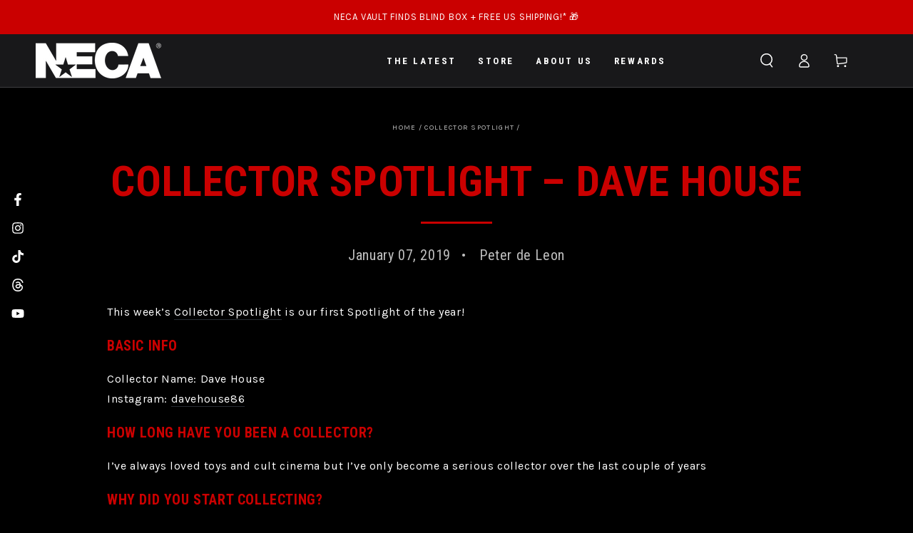

--- FILE ---
content_type: text/css
request_url: https://store.necaonline.com/cdn/shop/t/201/assets/redirect-popup.css?v=37921424196717732271769445908
body_size: -328
content:
.redirect-popup{text-align:center;position:fixed;top:50%;left:50%;max-width:500px;padding:25px;background:#111;border:1px solid grey;border-radius:5px;transform:translate(-50%,-50%);z-index:9999999}.redirect-popup,.redirect-popup-overlay{display:none}.redirect-popup-logo{max-width:250px;display:block;margin:0 auto 25px}.redirect-popup-inner{position:relative}.redirect-popup-overlay{position:fixed;z-index:9;top:0;left:0;width:100%;height:100%;background:#00000080}.redirect-popup-close{position:absolute;right:-35px;top:-35px;max-width:25px;cursor:pointer}.redirect-popup-close img{display:block;max-width:100%}.redirect-popup button,.select-wrapper--primary .button--primary{margin-top:15px;display:block;width:100%;max-width:100%}.select-wrapper--primary select{height:3.75rem}
/*# sourceMappingURL=/cdn/shop/t/201/assets/redirect-popup.css.map?v=37921424196717732271769445908 */


--- FILE ---
content_type: text/javascript
request_url: https://limits.minmaxify.com/necaonline.myshopify.com?v=139c&r=20260130203702
body_size: 17559
content:
!function(e){if(!e.minMaxify&&-1==location.href.indexOf("checkout.shopify")){var t=e.minMaxifyContext||{},i=e.minMaxify={shop:"necaonline.myshopify.com",cart:null,cartLoadTryCount:0,customer:t.customer,feedback:function(e){if(!(a.search(/\/(account|password|checkouts|cache|blogs|pages|\d+\/)/)>=0)){var t=new XMLHttpRequest;t.open("POST","https://app.minmaxify.com/report"),t.send(location.protocol+"//"+i.shop+a+"\n"+e)}},guarded:function(e,t){return function(){try{var a=t&&t.apply(this,arguments),n=e.apply(this,arguments);return t?n||a:n}catch(e){console.error(e);var r=e.toString();-1==r.indexOf("Maximum call stack")&&i.feedback("ex\n"+(e.stack||"")+"\n"+r)}}}},a=e.location.pathname;i.guarded((function(){var n,r,c,s,u,l=e.jQuery,m=e.document,d={btnCheckout:"[name=checkout],[href='/checkout'],[type=submit][value=Checkout],[onclick='window.location\\=\\'\\/checkout\\''],form[action='/checkout'] [type=submit],.checkout_button,form[action='/cart'] [type=submit].button-cart-custom,.btn-checkout,.checkout-btn,.button-checkout,.rebuy-cart__checkout-button,.gokwik-checkout,.tdf_btn_ck",lblCheckout:"[name=checkout],.checkout_button_label",btnCartQtyAdjust:".cart-item-decrease,.cart-item-increase,.js--qty-adjuster,.js-qty__adjust,.minmaxify-quantity-button,.numberUpDown > *,.cart-item button.adjust,.cart-wrapper .quantity-selector__button,.cart .product-qty > .items,.cart__row [type=button],.cart-item-quantity button.adjust,.cart_items .js-change-quantity,.ajaxcart__qty-adjust,.cart-table-quantity button",divCheckout:".additional-checkout-buttons,.dynamic-checkout__content,.cart__additional_checkout,.additional_checkout_buttons,.paypal-button-context-iframe,.additional-checkout-button--apple-pay,.additional-checkout-button--google-pay",divDynaCheckout:"div.shopify-payment-button,.shopify-payment-button > div,#gokwik-buy-now",fldMin:"",fldQty:"input[name=quantity],[data-quantity-select]",fldCartQty:"input[name^='updates['],.cart__qty-input,[data-cart-item-quantity]",btnCartDrawer:"a[href='/cart'],.js-drawer-open-right",btnUpdate:"[type=submit][name=update],.cart .btn-update",btnQuickView:"button[data-quickshop-full], button[data-quickshop-slim],.quick_shop,.quick-add__submit,.quick-view-btn,.quick-product__btn,a.product-link,.open-quick-view,.product-listing__quickview-trigger,button[data-quickshop-button]",btnQuickViewDetail:'.modal-content .product-title a,#sca-qv-detail,.fancybox-inner .view_product_info,product-info,.product-item-caption-desc a.list-icon,.product-detail .title > a,.view-details-btn,.product__section-details > .view-full,.product-section.is-modal,.product-content--media-position-,.js-quick-shop[style="display: inline-block;"] .product_name a'},h=0,g={name:""},f=2e4,p={NOT_VALID_MSG:"Order not valid",CART_UPDATE_MSG:"Cart needs to be updated",CART_AUTO_UPDATE:"Quantities have been changed, press OK to validate the cart.",CART_UPDATE_MSG2:'Cart contents have changed, you must click "Update cart" before proceeding.',VERIFYING_MSG:"Verifying",VERIFYING_EXPANDED:"Please wait while we verify your cart.",PREVENT_CART_UPD_MSG:"\n\n"},x="/";function y(){return(new Date).getTime()}var v=Object.assign||function(e,t){return Object.keys(o).forEach((function(i){e[i]=t[i]})),e};function b(e,t){try{setTimeout(e,t||0)}catch(i){t||e()}}function k(e){return e?"string"==typeof e?m.querySelectorAll(e):e.nodeType?[e]:e:[]}function T(e,t){var i,a=k(e);if(a&&t)for(i=0;i<a.length;++i)t(a[i]);return a}function A(e,t){var i=e&&m.querySelector(e);if(i)return t?"string"==typeof t?i[t]:t(i):i}function S(e,t){if(l)return l(e).trigger(t);T(e,(function(e){e[t]()}))}function M(e,t,i){try{if(l)return l(e).on(t,i)}catch(e){}T(e,(function(e){e.addEventListener(t,i)}))}function _(e,t){try{var i=m.createElement("template");i.innerHTML=e;var a=i.content.childNodes;if(a){if(!t)return a[0];for(;a.length;)t.appendChild(a[0]);return 1}}catch(e){console.error(e)}}function C(e){var t=e.target;try{return(t.closest||t.matches).bind(t)}catch(e){}}function w(){}i.showMessage=function(e){if(G())return(i.closePopup||w)(),!0;var t=U.messages||U.getMessages();if(++h,e&&(i.prevented=y()),!i.showPopup||!i.showPopup(t[0],t.slice(1))){for(var a="",n=0;n<t.length;++n)a+=t[n]+"\n";alert(a),c&&S(d.btnUpdate,"click")}return e&&(e.stopImmediatePropagation&&e.stopImmediatePropagation(),e.stopPropagation&&e.stopPropagation(),e.preventDefault&&e.preventDefault()),!1};var F="top: 0; left: 0; width: 100%; height: 100%; position: fixed;",j=".minmaxify-p-bg {"+F+" z-index: 2147483641; overflow: hidden; background: #0B0B0BCC; opacity: 0.2;} .minmaxify-p-bg.minmaxify-a {transition: opacity 0.15s ease-out; opacity: 1; display: block;} .minmaxify-p-wrap {"+F+' display: table; z-index: 2147483642; outline: none !important; pointer-events: none;} .minmaxify-p-wrap > div {display: table-cell; vertical-align: middle;} .minmaxify-dlg {padding:0px; margin:auto; border: 0px;} .minmaxify-dlg::backdrop {background:#0B0B0BBB;} .minmaxify-p {opacity: .5; color: black; background-color: white; padding: 18px; max-width: 500px; margin: 18px auto; width: calc(100% - 36px); pointer-events: auto; border: solid white 1px; overflow: auto; max-height: 95vh;} dialog > .minmaxify-p {margin:auto; width:100%;} .minmaxify-p.minmaxify-a {opacity: 1; transition: all 0.25s ease-in; border-width: 0px;} .minmaxify-ok {display: inline-block; padding: 8px 20px; margin: 0; line-height: 1.42; text-decoration: none; text-align: center; vertical-align: middle; white-space: nowrap; border: 1px solid transparent; border-radius: 2px; font-family: "Montserrat","Helvetica Neue",sans-serif; font-weight: 400;font-size: 14px;text-transform: uppercase;transition:background-color 0.2s ease-out;background-color: #ac0000; color: white; min-width: unset;} .minmaxify-ok:after {content: "OK";} .minmaxify-close {font-style: normal; font-size: 28px; font-family: monospace; overflow: visible; background: transparent; border: 0; appearance: none; display: block; outline: none; padding: 0px; box-shadow: none; margin: -10px -5px 0 0; opacity: .65;} .minmaxify-p button {user-select: none; cursor: pointer; float:right; width: unset;} .minmaxify-close:hover, .minmaxify-close:focus {opacity: 1;} .minmaxify-p ul {padding-left: 2rem; margin-bottom: 2rem;}';function N(e){if(p.locales){var t=(p.locales[i.locale]||{})[e];if(void 0!==t)return t}return p[e]}var L,I={messages:[N("VERIFYING_EXPANDED")],equalTo:function(e){return this===e}},U=I;function E(e){return n?n.getItemLimits(i,e):{}}function P(){return n&&te}function G(){return U.isOk&&!c&&P()||"force"==U.isOk||r}function O(){location.pathname!=a&&(a=location.pathname);try{if(P()&&!r){!function(){var e=i.cart&&i.cart.items;if(!e)return;T(d.fldCartQty,(function(t){for(var i=0;i<e.length;++i){var a=e[i],n=t.dataset;if(a.key==n.lineId||t.id&&-1!=t.id.search(new RegExp("updates(_large)?_"+a.id,"i"))||(n.cartLine||n.index)==i+1){var r=E(a);r.min>1&&!r.combine&&(t.min=r.min),r.max&&(t.max=r.max),r.multiple&&!r.combine&&(t.step=r.multiple);break}}}))}(),z();var t=D();if(t){var n=A(d.fldQty);R(E(t),n)}}}catch(e){console.error(e)}return K(d.btnQuickView,"click",b.bind(e,i.updateQuickViewLimits,0)),e.sca_default_callback_function=i.updateQuickViewLimits,q(),V(),!0}function R(t,i){function a(e,t){if(arguments.length<2)return i.getAttribute(e);null==t?i.removeAttribute(e):i.setAttribute(e,t)}var n=t.max||void 0,r=t.multiple,o=t.min;if((e.minmaxifyDisplayProductLimit||w)(t),i){var c=a("mm-max"),s=a("mm-step"),u=a("mm-min"),l=parseInt(i.max),m=parseInt(i.step),d=parseInt(i.min);stockMax=parseInt(a("mm-stock-max")),val=parseInt(i.value),(o!=u||o>d)&&((u?val==u||val==d:!val||val<o)&&(i.value=o),!t.combine&&o>1?a("min",o):u&&a("min",1),a("mm-min",o)),isNaN(stockMax)&&!c&&(stockMax=parseInt(a("data-max-quantity")||a("max")),a("mm-stock-max",stockMax)),!isNaN(stockMax)&&n&&n>stockMax&&(n=stockMax),(n!=c||isNaN(l)||l>n)&&(n?a("max",n):c&&a("max",null),a("mm-max",n)),(r!=s||r>1&&m!=r)&&(t.combine?s&&a("step",null):a("step",r),a("mm-step",r))}}function D(t){var i,n,r;if(t){var o=A(d.btnQuickViewDetail);if(o){var c=o.dataset;n=c.productUrl||c.url||o.href,r=c.productId||c.product,i=c.productHandle}}if(!i){if(!n)try{n=decodeURIComponent(a||location.href||"")}catch(e){n=""}if(!((n=n.split("/")).length>2&&"products"==n[n.length-2]))return;i=n[n.length-1]}var s=(e.ShopifyAnalytics||{}).meta||{},u={handle:i,sku:""},l=s.product,m=s.selectedVariantId;if(!l){var h=A("#ProductJson-product-template, .product-form > script, .product__quickview-wrapper > script.product-json, variant-selection");if(h)try{l=h._product||JSON.parse(h.dataset.product||h.textContent)}catch(e){}}if(l)!m&&t&&(m=A("variant-selection","variant"));else if(s.products&&t){var g,f=A("variant-radios"),p=s.products.mm_byVariantId,x=s.products.mm_byId,y=s.products;if(f&&!(g=f.currentVariant))try{g=JSON.parse(f.querySelector('script[type="application/json"]').textContent)[0]}catch(e){}if(g||r){if(!p){p=s.products.mm_byVariantId={},x=s.products.mm_byId={};for(var b=0;b<y.length;++b){var k=y[b],T=k.variants;x[k.id]=k;for(var S=0;S<T.length;++S)p[T[S].id]=k}}g?(m=g.id,l=v({variants:[g]},p[m])):l=x[r]}}if(l){u.product_description=l.description,u.product_type=l.type,u.vendor=l.vendor,u.price=l.price,u.product_title=l.title,u.product_id=l.id;var M=l.variants||[],_=M.length;if(m||1==_)for(b=0;b<_;++b){var C=M[b];if(1==_||C.id==m){u.variant_title=C.public_title,u.sku=C.sku,u.grams=C.weight,u.price=C.price||l.price,u.variant_id=C.id,u.name=C.name,u.product_title||(u.product_title=C.name);break}}}return ne(u),u}function q(e,t,i){T(d.lblCheckout,(function(a){var n=null===e?a.minMaxifySavedLabel:e;a.minMaxifySavedLabel||(a.minMaxifySavedLabel=a.value||(a.innerText||a.textContent||"").trim()),void 0!==n&&(a.value=n,a.textContent&&!a.childElementCount&&(a.textContent=n));var r=a.classList;r&&t&&r.add(t),r&&i&&r.remove(i)}))}function B(e){"start"==e?(q(N("VERIFYING_MSG"),"btn--loading"),s||(s=y(),f&&b((function(){s&&y()-s>=f&&(W()&&i.feedback("sv"),U={isOk:"force"},B("stop"))}),f))):"stop"==e?(q(U.isOk?null:N("NOT_VALID_MSG"),0,"btn--loading"),s=0,(i.popupShown||w)()&&b(i.showMessage)):"changed"==e&&q(N("CART_UPDATE_MSG")),V()}function V(){T(d.divCheckout,(function(e){var t=e.style;G()?e.mm_hidden&&(t.display=e.mm_hidden,e.mm_hidden=!1):"none"!=t.display&&(e.mm_hidden=t.display||"block",t.display="none")})),(e.minmaxifyDisplayCartLimits||w)(!r&&U,c)}function Q(e){var t=C(e);if(t){if(t(d.btnCheckout))return i.showMessage(e);t(d.btnCartQtyAdjust)&&i.onChange(e)}}function K(e,t,a,n){return T(e,(function(e){if(!e["mmBound_"+t]){e["mmBound_"+t]=!0;var r=e["on"+t];r&&n?e["on"+t]=i.guarded((function(e){!1!==a()?r.apply(this,arguments):e.preventDefault()})):M(e,t,i.guarded(a))}}))}function H(t){null==i.cart&&(i.cart=(e.Shopify||{}).cart||null),t&&function(){let e=(i.cart||{}).items;if(e){te=!0;for(var t=0;t<e.length;++t){var a=e[t];a.quantity&&!ne(a)&&(te=!1)}te||ae()}}();var a=i.cart&&i.cart.item_count&&(t||!h&&W());(O()||a||t)&&(P()&&i.cart?(U=n.validateCart(i),B("stop"),a&&(L&&!U.isOk&&!U.equalTo(L)&&m.body?i.showMessage():!h&&W()&&b(i.showMessage,100)),L=U):(U=I,B("start"),i.cart||$()))}function W(){let e=a.length-5;return e<4&&a.indexOf("/cart")==e}function z(){T(d.divDynaCheckout,(function(e){e.style.display="none"}))}function X(e,t,a,n){if(t&&"function"==typeof t.search&&4==e.readyState&&"blob"!=e.responseType){var r,o;try{if(200!=e.status)"POST"==a&&-1!=t.search(/\/cart(\/update|\/change|\/clear|\.js)/)&&(422==e.status?$():c&&(c=!1,H()));else{if("GET"==a&&-1!=t.search(/\/cart($|\.js|\.json|\?view=)/)&&-1==t.search(/\d\d\d/))return;var s=(r=e.response||e.responseText||"").indexOf&&r.indexOf("{")||0;-1!=t.search(/\/cart(\/update|\/change|\/clear|\.js)/)||"/cart"==t&&0==s?(-1!=t.indexOf("callback=")&&r.substring&&(r=r.substring(s,r.length-1)),o=i.handleCartUpdate(r,-1!=t.indexOf("cart.js")?"get":"update",n)):-1!=t.indexOf("/cart/add")?o=i.handleCartUpdate(r,"add",n):"GET"!=a||W()&&"/cart"!=t||(H(),o=1)}}catch(e){if(!r||0==e.toString().indexOf("SyntaxError"))return;console.error(e),i.feedback("ex\n"+(e.stack||"")+"\n"+e.toString()+"\n"+t)}o&&J()}}function J(){for(var e=500;e<=2e3;e+=500)b(O,e)}function $(){var e=new XMLHttpRequest,t=x+"cart.js?_="+y();e.open("GET",t),e.mmUrl=null,e.onreadystatechange=function(){X(e,t)},e.send(),b((function(){null==i.cart&&i.cartLoadTryCount++<60&&$()}),5e3+500*i.cartLoadTryCount)}i.getLimitsFor=E,i.checkLimits=G,i.onChange=i.guarded((function(){B("changed"),c=!0,U=W()&&A(d.btnUpdate)?{messages:[N("CART_AUTO_UPDATE")]}:{messages:[N("CART_UPDATE_MSG2")]},V()})),i.updateQuickViewLimits=function(e){if(P()){var t=D(!0);t?(W()||T(".shopify-payment-button, .shopify-payment-button > div",(function(e){e.style.display="none"})),b((function(){var e=E(t),i=function(){var e=l&&l("input[name=quantity]:visible")||[];return e.length?e[0]:A(d.fldQty)}();i&&(R(e,i),z())}),300)):e||b((function(){i.updateQuickViewLimits(1)}),500)}},e.getLimits=H,e.mmIsEnabled=G,i.handleCartUpdate=function(e,t,a){"string"==typeof e&&(e=JSON.parse(e));var n="get"==t&&JSON.stringify(e);if("get"!=t||u!=n){if("update"==t)i.cart=e;else if("add"!=t){if(a&&!e.item_count&&i.cart)return;i.cart=e}else{var r=e.items||[e];e=i.cart;for(var o=0;o<r.length;++o){var s=r[o];e&&e.items||(e=i.cart={total_price:0,total_weight:0,items:[],item_count:0}),e.total_price+=s.line_price,e.total_weight+=s.grams*s.quantity,e.item_count+=s.quantity;for(var l=0;l<e.items.length;++l){var m=e.items[l];if(m.id==s.id){e.total_price-=m.line_price,e.total_weight-=m.grams*m.quantity,e.item_count-=m.quantity,e.items[l]=s,s=0;break}}s&&e.items.unshift(s)}e.items=e.items.filter((function(e){return e.quantity>0})),n=JSON.stringify(e)}return u=n,c=!1,H(!0),1}if(!U.isOk)return O(),1};var Z={},Y={},ee={},te=!0;function ie(e){e?"string"==typeof e&&(e=JSON.parse(e)):e=[],ee={};for(var t=0;t<e.length;++t){var i=e[t];i.product_id&&(Z[i.product_id]=i),i.variant_id&&(Y[i.variant_id]=i),i.id&&(ee[i.id]=i)}}function ae(){var e=new XMLHttpRequest;e.open("GET","/apps/minmaxify/liquids/cart-extras?_="+y()),e.mmUrl=null,e.onreadystatechange=function(){4==e.readyState&&(ie(e.responseText),H(!0))},e.send(),b((function(){!te&&i.cartLoadTryCount++<20&&ae()}),1e4+1e3*i.cartLoadTryCount)}function ne(e){var t=ee[e.id]||Y[e.variant_id]||Z[e.product_id];if(t)return e.coll=t.collection,e.ptag=t.tag,!0}ie(t.cartItemExtras),t.product&&ie([t.product]);var re,oe=e.XMLHttpRequest.prototype,ce=oe.open,se=oe.send;function ue(){l||(l=e.jQuery);var t=e.Shopify||{},a=t.shop||location.host;if(g=t.theme||g,r=!1,a==i.shop){var n;i.locale=t.locale,O(),K(d.btnCartDrawer,"click",J),i.showPopup||_('<style type="text/css" minmaxify>'+j+"</style>",m.head)&&(i.showPopup=function(e,t){for(var a='<button title="Close (Esc)" type="button" class="minmaxify-close" aria-label="Close">&times;</button>'+e.replace(new RegExp("\n","g"),"<br/>")+"<ul>",r=0;r<t.length;++r){var o=t[r];o&&(a+="<li>"+o+"</li>")}a+='</ul><div><button class="minmaxify-ok"></button><div style="display:table;clear:both;"></div></div>';var c=A("div.minmaxify-p");if(c)c.innerHTML=a,n&&!n.open&&n.showModal();else{var s=m.body;(n=m.createElement("dialog")).showModal?(n.className="minmaxify-dlg",n.innerHTML="<div class='minmaxify-p minmaxify-a'>"+a+"</div>",s.appendChild(n),n.showModal(),M(n,"click",(function(e){var t=C(e);t&&!t(".minmaxify-p")&&i.closePopup()}))):(n=0,s.insertBefore(_("<div class='minmaxify-p-bg'></div>"),s.firstChild),s.insertBefore(_("<div class='minmaxify-p-wrap'><div><div role='dialog' aria-modal='true' aria-live='assertive' tabindex='1' class='minmaxify-p'>"+a+"</div></div></div>"),s.firstChild),b(T.bind(i,".minmaxify-p-bg, .minmaxify-p",(function(e){e.classList.add("minmaxify-a")}))))}return M(".minmaxify-ok","click",(function(){i.closePopup(1)})),M(".minmaxify-close, .minmaxify-p-bg","click",(function(){i.closePopup()})),1},i.closePopup=function(e){n?n.close():T(".minmaxify-p-wrap, .minmaxify-p-bg",(function(e){e.parentNode.removeChild(e)})),c&&e&&S(d.btnUpdate,"click")},i.popupShown=function(){return n?n.open:k("div.minmaxify-p").length},m.addEventListener("keyup",(function(e){27===e.keyCode&&i.closePopup()}))),le();var o=document.getElementsByTagName("script");for(let e=0;e<o.length;++e){var s=o[e];s.src&&-1!=s.src.indexOf("trekkie.storefront")&&!s.minMaxify&&(s.minMaxify=1,s.addEventListener("load",le))}}else r=!0}function le(){var t=e.trekkie||(e.ShopifyAnalytics||{}).lib||{},a=t.track;a&&!a.minMaxify&&(t.track=function(e){return"Viewed Product Variant"==e&&b(O),a.apply(this,arguments)},t.track.minMaxify=1,t.ready&&(t.ready=i.guarded(H,t.ready)));var n=e.subscribe;"function"!=typeof n||n.mm_quTracked||(n.mm_quTracked=1,onQtyUpdate=i.guarded((function(){O(),b(i.updateQuickViewLimits)})),n("variant-change",onQtyUpdate),n("quantity-update",onQtyUpdate))}i.initCartValidator=i.guarded((function(e){n||(n=e,r||H(!0))})),oe.open=function(e,t,i,a,n){return this.mmMethod=e,this.mmUrl=t,ce.apply(this,arguments)},oe.send=function(e){var t=this;return t.addEventListener?t.addEventListener("readystatechange",(function(e){X(t,t.mmUrl,t.mmMethod)})):t.onreadystatechange=i.guarded((function(){X(t,t.mmUrl)}),t.onreadystatechange),se.apply(t,arguments)},(re=e.fetch)&&!re.minMaxify&&(e.fetch=function(e,t){var a,n=(t||e||{}).method||"GET";return a=re.apply(this,arguments),-1!=(e=((e||{}).url||e||"").toString()).search(/\/cart(\/|\.js)/)&&(a=a.then((function(t){try{var a=i.guarded((function(i){t.readyState=4,t.responseText=i,X(t,e,n,!0)}));t.ok?t.clone().text().then(a):a()}catch(e){}return t}))),a},e.fetch.minMaxify=1),["mousedown","touchstart","touchend","click"].forEach((function(t){e.addEventListener(t,i.guarded(Q),{capture:!0,passive:!1})})),e.addEventListener("keydown",(function(e){var t=e.key,a=C(e);a&&a(d.fldCartQty)&&(t>=0&&t<=9||-1!=["Delete","Backspace"].indexOf(t))&&i.onChange(e)})),e.addEventListener("change",i.guarded((function(e){var t=C(e);t&&t(d.fldCartQty)&&i.onChange(e)}))),m.addEventListener("DOMContentLoaded",i.guarded((function(){ue(),r||(W()&&b(H),(e.booster||e.BoosterApps)&&l&&l.fn.ajaxSuccess&&l(m).ajaxSuccess((function(e,t,i){i&&X(t,i.url,i.type)})))}))),ue()}))()}}(window),function(){function e(e,t,i,a){this.cart=t||{},this.opt=e,this.customer=i,this.messages=[],this.locale=a&&a.toLowerCase()}e.prototype={recalculate:function(e){this.isOk=!0,this.messages=!e&&[],this.isApplicable()&&(this._calcWeights(),this.addMsg("INTRO_MSG"),this._doSubtotal(),this._doItems(),this._doCombinedRules(),this._doQtyTotals(),this._doWeight())},getMessages:function(){return this.messages||this.recalculate(),this.messages},isApplicable:function(){var e=this.cart._subtotal=Number(this.cart.total_price||0)/100,t=this.opt.overridesubtotal;if(!(t>0&&e>t)){for(var i=0,a=this.cart.items||[],n=0;n<a.length;n++)i+=Number(a[n].quantity);return this.cart._totalQuantity=i,1}},addMsg:function(e,t){if(!this.messages)return;const i=this.opt.messages;var a=i[e];if(i.locales&&this.locale){var n=(i.locales[this.locale]||{})[e];void 0!==n&&(a=n)}a&&(a=this._fmtMsg(unescape(a),t)),this.messages.push(a)},equalTo:function(e){if(this.isOk!==e.isOk)return!1;var t=this.getMessages(),i=e.messages||e.getMessages&&e.getMessages()||[];if(t.length!=i.length)return!1;for(var a=0;a<t.length;++a)if(t[a]!==i[a])return!1;return!0},_calcWeights:function(){this.weightUnit=this.opt.weightUnit||"g";var e=i[this.weightUnit]||1,t=this.cart.items;if(t)for(var a=0;a<t.length;a++){var n=t[a];n._weight=Math.round(Number(n.grams||0)*e*n.quantity*100)/100}this.cart._totalWeight=Math.round(Number(this.cart.total_weight||0)*e*100)/100},_doSubtotal:function(){var e=this.cart._subtotal,t=this.opt.minorder,i=this.opt.maxorder;e<t&&(this.addMsg("MIN_SUBTOTAL_MSG"),this.isOk=!1),i>0&&e>i&&(this.addMsg("MAX_SUBTOTAL_MSG"),this.isOk=!1)},_doWeight:function(){var e=this.cart._totalWeight,t=this.opt.weightmin,i=this.opt.weightmax;e<t&&(this.addMsg("MIN_WEIGHT_MSG"),this.isOk=!1),i>0&&e>i&&(this.addMsg("MAX_WEIGHT_MSG"),this.isOk=!1)},checkGenericLimit:function(e,t,i){if(t.applyTo)return this.checkLimitRule(e,t,i);if(!(e.quantity<t.min&&(this.addGenericError("MIN",e,t,i),i)||t.max&&e.quantity>t.max&&(this.addGenericError("MAX",e,t,i),i)||t.multiple>1&&e.quantity%t.multiple>0&&(this.addGenericError("MULT",e,t,i),i))){var a=e.line_price/100;void 0!==t.minAmt&&a<t.minAmt&&(this.addGenericError("MIN_SUBTOTAL",e,t,i),i)||t.maxAmt&&a>t.maxAmt&&this.addGenericError("MAX_SUBTOTAL",e,t,i)}},addGenericError:function(e,t,i,a){var n={item:t};a?(e="PROD_"+e+"_MSG",n.itemLimit=i,n.refItem=a):(e="GROUP_"+e+"_MSG",n.groupLimit=i),this.addMsg(e,n),this.isOk=!1},_buildLimitMaps:function(){var e=this.opt,t=e.items||[];e.byVId={},e.bySKU={},e.byId={},e.byHandle={};for(var i=0;i<t.length;++i){var a=t[i];a.sku?e.bySKU[a.sku]=a:a.vId?e.byVId[a.vId]=a:(a.h&&(e.byHandle[a.h]=a),a.id&&(e.byId[a.id]=a))}},_doItems:function(){var e,t=this.cart.items||[],i={},a={},n=this.opt;n.byHandle||this._buildLimitMaps(),(n.itemmin||n.itemmax||n.itemmult)&&(e={min:n.itemmin,max:n.itemmax,multiple:n.itemmult});for(var r=0;r<t.length;r++){var o=t[r],c=this.getCartItemKey(o),s=i[c],u=a[o.handle];s?(s.quantity+=o.quantity,s.line_price+=o.line_price,s._weight+=o._weight):s=i[c]={ref:o,quantity:o.quantity,line_price:o.line_price,grams:o.grams,_weight:o._weight,limit:this._getIndividualItemLimit(o),limitRule:this.getIndividualLimitRule(o)},u?(u.quantity+=o.quantity,u.line_price+=o.line_price,u._weight+=o._weight):u=a[o.handle]={ref:o,quantity:o.quantity,line_price:o.line_price,grams:o.grams,_weight:o._weight,limitRule:this.getIndividualLimitRule(o,!0)},u.limit&&u.limit.combine||(u.limit=s.limit)}for(var l in i){if(o=i[l])((m=o.limit||o.limitRule)?!m.combine:e)&&this.checkGenericLimit(o,m||e,o.ref)}for(var l in a){var m;if(o=a[l])(m=o.limit||o.limitRule)&&m.combine&&this.checkGenericLimit(o,m,o.ref)}},getCartItemKey:function(e){var t=e.handle;return this.opt.forceVariantIdAsSKU?t+=e.variant_id:t+=e.sku||e.variant_id,t},getCartItemIds:function(e){var t={variant_id:e.variant_id,handle:e.handle||"",product_id:e.product_id,sku:e.sku},i=t.handle.indexOf(" ");return i>0&&(t.sku=t.handle.substring(i+1),t.handle=t.handle.substring(0,i)),t},_getIndividualItemLimit:function(e){var t=this.opt,i=this.getCartItemIds(e);return t.byVId[i.variant_id]||t.bySKU[i.sku]||t.byId[i.product_id]||t.byHandle[i.handle]},getItemLimit:function(e){var t=this.opt;if(!t)return{};void 0===t.byHandle&&this._buildLimitMaps();var i=this._getIndividualItemLimit(e);return i||(i=this.getIndividualLimitRule(e)),i||(i={min:t.itemmin,max:t.itemmax,multiple:t.itemmult}),i},calcItemLimit:function(e){var t=this.getItemLimit(e);(t={max:t.max||0,multiple:t.multiple||1,min:t.min,combine:t.combine}).min||(t.min=t.multiple);var i=this.opt.maxtotalitems||0;return(!t.max||i&&i<t.max)&&(t.max=i),t},_doQtyTotals:function(){var e=this.opt.maxtotalitems,t=this.opt.mintotalitems,i=this.opt.multtotalitems,a=this.cart._totalQuantity;0!=e&&a>e&&(this.addMsg("TOTAL_ITEMS_MAX_MSG"),this.isOk=!1),a<t&&(this.addMsg("TOTAL_ITEMS_MIN_MSG"),this.isOk=!1),i>1&&a%i>0&&(this.addMsg("TOTAL_ITEMS_MULT_MSG"),this.isOk=!1)},getIndividualGroupLimit:function(e,t){for(var i=this.opt.groups||[],a=0;a<i.length;++a){var n=i[a];if(1!=n.combine&&this.groupIsApplicable(e,n,t))return n}},groupIsApplicable:function(e,i,a){var n=i.field,r=i.op,o=i.filter;if("[]"==n)return this.checkMultipleConditions(o||[],this.groupIsApplicable.bind(this,e),r,a);var c,s=e[n];switch(n){case"ctags":s=(this.customer||{}).tags||[],c=!0;break;case"product":s=e.product_id;case"coll":case"ptag":c=!0;break;case"price":s/=100;break;case"handle":void 0!==(a||{}).handle&&(s=a.handle)}return c&&("e"==r?(r="oo",o=[o]):"ne"==r&&(r="no",o=[o])),t[r](s,o)},_doGroups:function(){for(var e=this.opt.groups||[],t=0;t<e.length;++t){var i=e[t];if(1==i.combine){for(var a=0,n=0,r=this.cart.items||[],o=0;o<r.length;++o){var c=r[o];this.groupIsApplicable(c,i)&&(a+=c.quantity,n+=c.line_price)}a&&this.checkGenericLimit({quantity:a,line_price:n},i)}}},checkMultipleConditions:function(e,t,i,a){for(var n=0;n<e.length;++n){if(t(e[n],a)){if("not"==i)return!1;if("or"==i)return!0}else{if("and"==i)return!1;if("nor"==i)return!0}}return"and"==i||"not"==i},getActiveLimitRules:function(){return this._activeLRules||(this._activeLRules=[],this._findActiveLimitRulesRecursively(this.opt.rules||[],this._activeLRules)),this._activeLRules},getIndividualLimitRule:function(e,t){for(var i=this.getActiveLimitRules(),a=0;a<i.length;++a){var n=i[a];if(-1!=n.applyTo.indexOf("product")&&this.ruleIsApplicable(n,e))return n.combine=!0,n;if(!t&&-1!=n.applyTo.indexOf("sku")&&this.ruleIsApplicable(n,e))return n}},ruleIsApplicable:function(e,t){return-1==e.applyTo.indexOf("group")||this.groupIsApplicable(t,e.group)},_findActiveLimitRulesRecursively:function(e,t){for(var i=0;i<e.length;++i){var a=e[i];"limit"!=a.type?(a.items||[]).length&&this.conditionIsApplicable(a.condition)&&this._findActiveLimitRulesRecursively(a.items,t):t.push(a)}},conditionIsApplicable:function(e){var i,a=e.type,n=e.op||"e",r=e.filter;if("[]"==a)return this.checkMultipleConditions(e.cond||[],this.conditionIsApplicable.bind(this),n);switch(a){case"ctags":i=(this.customer||{}).tags||[],"e"==n?(n="oo",r=[r]):"ne"==n&&(n="no",r=[r]);break;case"cart-item":for(var o=this.cart.items||[],c=0;c<o.length;++c)if(this.groupIsApplicable(o[c],r))return"e"==n;return"ne"==n;case"time":r=new Date(r),i=new Date;break;case"subtotal":i=this.cart._subtotal,r=Number(r)}return t[n](i,r)},_doCombinedRules:function(){for(var e=this.getActiveLimitRules(),t=0;t<e.length;++t){var i=e[t];if("cart"==i.applyTo||"group"==i.applyTo){for(var a={quantity:0,line_price:0,_weight:0,count:0},n=this.cart.items||[],r=0;r<n.length;++r){var o=n[r];this.ruleIsApplicable(i,o)&&(a.quantity+=o.quantity,a.line_price+=o.line_price,a._weight+=o._weight,a.count+=1)}(a.count||i.mandatory)&&this.checkLimitRule(a,i)}}},checkLimitRule:function(e,t){if(t.message){var i;t.mandatory&&!e.quantity&&(i=!0),t.min&&e.quantity<t.min&&(i=!0),void 0!==t.max&&e.quantity>t.max&&(i=!0),t.multiple>1&&e.quantity%t.multiple>0&&(i=!0);var a=Number(e.line_price)/100;if(t.amin&&a<t.amin&&(i=!0),void 0!==t.amax&&a>t.amax&&(i=!0),t.wmin&&e._weight<t.wmin&&(i=!0),void 0!==t.wmax&&e._weight>t.wmax&&(i=!0),i){this.isOk=!1;var n=this.messages,r=t.message;n&&-1==n.indexOf(r)&&n.push(r)}}},_fmtMsg:function(e,t){var i,a,n,r=this;return e.replace(/\{\{\s*(.*?)\s*\}\}/g,(function(e,o){try{i||(i=r._getContextMsgVariables(t)||{});var c=i[o];return void 0!==c?c:a||(a=i,r._setGeneralMsgVariables(a),void 0===(c=a[o]))?(n||(n=r._makeEvalFunc(i)),n(o)):c}catch(e){return'"'+e.message+'"'}}))},formatMoney:function(e){var t=this.opt.moneyFormat;if(void 0!==t){try{e=e.toLocaleString()}catch(e){}t&&(e=t.replace(/{{\s*amount[a-z_]*\s*}}/,e))}return e},_getContextMsgVariables(e){if(e){var t,i;if(e.itemLimit){var a=e.item,n=e.refItem||a,r=e.itemLimit;t={item:n,ProductQuantity:a.quantity,ProductName:r.combine&&unescape(n.product_title||r.name)||n.title,GroupTitle:r.title,ProductMinQuantity:r.min,ProductMaxQuantity:r.max,ProductQuantityMultiple:r.multiple},i=[["ProductAmount",Number(a.line_price)/100],["ProductMinAmount",r.minAmt],["ProductMaxAmount",r.maxAmt]]}if(e.groupLimit){a=e.item,n=e.refItem||a,r=e.groupLimit;t={item:n,GroupQuantity:a.quantity,GroupTitle:r.title,GroupMinQuantity:r.min,GroupMaxQuantity:r.max,GroupQuantityMultiple:r.multiple},i=[["GroupAmount",Number(a.line_price)/100],["GroupMinAmount",r.minAmt],["GroupMaxAmount",r.maxAmt]]}if(t){for(var o=0;o<i.length;o++){const e=i[o];isNaN(e[1])||Object.defineProperty(t,e[0],{get:this.formatMoney.bind(this,e[1])})}return t}}},_setGeneralMsgVariables:function(e){var t=this.cart,i=this.opt;e.CartWeight=t._totalWeight,e.CartMinWeight=i.weightmin,e.CartMaxWeight=i.weightmax,e.WeightUnit=this.weightUnit,e.CartQuantity=t._totalQuantity,e.CartMinQuantity=i.mintotalitems,e.CartMaxQuantity=i.maxtotalitems,e.CartQuantityMultiple=i.multtotalitems;for(var a=[["CartAmount",t._subtotal],["CartMinAmount",i.minorder],["CartMaxAmount",i.maxorder]],n=0;n<a.length;n++){const t=a[n];isNaN(t[1])||Object.defineProperty(e,t[0],{get:this.formatMoney.bind(this,t[1])})}},_makeEvalFunc:function(e){return new Function("_expr","with(this) return eval(_expr)").bind(e)}};var t={c:function(e,t){return e&&String(e).indexOf(t)>-1},nc:function(e,t){return e&&-1==String(e).indexOf(t)},e:function(e,t){return e==t},g:function(e,t){return e>t},l:function(e,t){return e<t},ne:function(e,t){return e!=t},be:function(e,t){return e>t[0]&&e<t[1]},oo:function(e,t){if(e){e instanceof Array||(e=[e]);for(var i=0;i<e.length;++i)for(var a=0;a<t.length;++a)if(e[i]==t[a])return 1}},no:function(e,t){e instanceof Array||(e=[e]);for(var i=0;i<e.length;++i)for(var a=0;a<t.length;++a)if(e[i]==t[a])return 0;return 1}},i={g:1,kg:.001,lb:.00220462,oz:.03527396},a={messages:{INTRO_MSG:"Cannot place order, conditions not met: \n\n",PROD_MIN_MSG:"{{ProductName}}: Must have at least {{ProductMinQuantity}} of this item.",PROD_MAX_MSG:"{{ProductName}}: Must have at most {{ProductMaxQuantity}} of this item.",PROD_MULT_MSG:"{{ProductName}}: Quantity must be a multiple of {{ProductQuantityMultiple}}."},items:[{id:8117330739381,h:"a-christmas-story-10-inch-ralphie-action-figure",name:'A Christmas Story - 10" Action Figure - Ralphie',max:1,min:1},{id:8117330837685,h:"ace-ventura-pet-detective-clothed-figure",name:'Ace Ventura: Pet Detective - 8" Clothed Action Figure - Ace Ventura',min:1,max:1},{id:0x9628ff100b5,h:"ace-ventura-pet-detective-ace-ventura-shady-acres-8-clothed-action-figure",name:'Ace Ventura: Pet Detective - Ace Ventura (Shady Acres) 8" Clothed Action Figure',min:1,max:1},{id:9612761610,h:"alien-genocide-red-queen-ultra-deluxe-boxed-action-figure",name:"Alien - Genocide Red Queen Ultra Deluxe Boxed Action Figure",min:1,max:1},{id:0x9615f7100b5,h:"alien-vs-predator-razor-claws-alien-movie-deco-7-scale-action-figure",name:'Alien vs Predator - Razor Claws Alien (Movie Deco) 7" Scale Action Figure',min:1,max:1},{id:8118917202101,h:"aliens-7-scale-action-figure-kenner-vasquez-alien-day-2018",name:'Aliens - "Kenner" Vasquez 7" Scale Action Figure (Alien Day 2017)',min:1,max:1},{id:8117330968757,h:"aliens-lambert-series-11-action-figure",name:'Aliens - Lambert 7" Scale Action Figure (Series 11)',min:1,max:1},{id:0x953434900b5,h:"aliens-series-4-ripley-white-nostromo-spacesuit-version-7-inch-scale-action-figure",name:'Aliens - Series 4 Ripley (White Nostromo Spacesuit Version) 7" Scale Action Figure',min:1,max:1},{id:0x962a49f80b5,h:"aliens-xenomorph-warrior-arcade-appearance-7-scale-action-figure",name:'Aliens – Xenomorph Warrior (Arcade Appearance) 7" Scale Action Figure',min:1,max:1},{id:8123353432245,h:"aliens-fireteam-elite-7-scale-action-figure-runner-alien",name:'Aliens Fireteam Elite - Runner Alien 7" Scale Action Figure',min:1,max:1},{id:8123192410293,h:"back-to-the-future-7-scale-action-figure-ultimate-doc-brown",name:'Back to the Future - 7" Scale Action Figure - Ultimate Doc Brown',min:1,max:1},{id:7412039712949,h:"back-to-the-future-7-scale-action-figure-ultimate-biff",name:'Back to the Future - Ultimate Biff 7" Scale Action Figure',min:1,max:1},{id:8121209618613,h:"back-to-the-future-7-scale-action-figure-ultimate-tales-from-space-marty",name:'Back to the Future - Ultimate Tales from Space Marty 7" Scale Action Figure',min:1,max:1},{id:8122575552693,h:"back-to-the-future-part-2-7-scale-action-figure-ultimate-doc-brown-2015",name:'Back to the Future Part 2 - 7" Scale Action Figure - Ultimate Doc Brown (2015)',min:1,max:1},{id:8059811758261,h:"ben-cooper-costume-kids-collection-gid-creature-costumed-action-figure",name:'Ben Cooper Costume Kids Collection - Glow-in-the-Dark Creature Costumed 6" Action Figure',min:1,max:1},{id:0x9628fe080b5,h:"bioshock-infinite-booker-dewitt-figure-7-action-figure",name:'Bioshock Infinite - Booker DeWitt Figure 7" Action Figure',min:1,max:1},{id:8122570965173,h:"blade-runner-2049-7-scale-action-figure-series-1-deckard",name:'Blade Runner 2049 - Deckard 7" Scale Action Figure (Series 1)',min:1,max:1},{id:8119948771509,h:"castlevania-simon-7-inch-scale-action-figure",name:'Castlevania - Simon 7" Scale Action Figure',min:1,max:1},{id:7976111014069,h:"chucky-tv-series-ultimate-chucky-7-scale-action-figure-holiday-edition",name:"Chucky (TV Series) - Ultimate Chucky 7” Scale Action Figure (Holiday Edition)",max:1,min:1},{id:8122964345013,h:"crash-bandicoot-7-scale-action-figure-deluxe-crash-with-jetpack",name:'Crash Bandicoot - Deluxe Crash with Jetpack 7" Scale Action Figure',min:1,max:1},{id:0x961f5c100b5,h:"creepshow-the-creep-7-scale-action-figure",name:'Creepshow - The Creep 7" Scale Action Figure',min:1,max:1},{id:0x95341c280b5,h:"dawn-of-the-planet-of-the-apes-series-1-caesar-7-inch-scale-action-figure",name:'Dawn of the Planet of the Apes - Series 1 Caesar 7" Scale Action Figure',max:1,min:1},{id:0x953411200b5,h:"dawn-of-the-planet-of-the-apes-series-1-koba-7-inch-scale-action-figure",name:'Dawn of the Planet of the Apes - Series 1 Koba 7" Scale Action Figure',min:1,max:1},{id:8120742740149,h:"dc-comics-ben-cooper-costume-kids-collection-series-5-batgirl-costumed-action-figure",name:"DC Comics x Ben Cooper Costume Kids Collection Series 5 - Batgirl Costumed Action Figure",min:1,max:1},{id:8120742838453,h:"dc-comics-ben-cooper-costume-kids-collection-series-5-superman-costumed-action-figure",name:"DC Comics x Ben Cooper Costume Kids Collection Series 5 - Superman Costumed Action Figure",min:1,max:1},{id:7926124052661,h:"dinosaurs-captain-impressive-earl-sinclair-scale-action-figure-2024-con-exclusive",name:"Dinosaurs - Captain Impressive Earl Sinclair 7” Scale Action Figure (2024 Con Exclusive)",min:1,max:1},{id:8122573062325,h:"e-t-40th-anniversary-7-scale-action-figure-ultimate-e-t-at-home",name:'E.T. 40th Anniversary - 7" Scale Action Figure - Ultimate E.T. at Home',min:1,max:1},{id:8118842687669,h:"e-t-40th-anniversary-7-scale-action-figure-ultimate-deluxe-e-t-w-led-chest-and-phone-home-communicator",name:'E.T. 40th Anniversary - Ultimate Deluxe E.T. w LED Chest and “Phone Home” Communicator 7" Scale Action Figure',min:1,max:1},{id:7795569524917,h:"et-the-extra-terrestrial-ultimate-et-40th-anniversary-7-scale-action-figure",name:'E.T. The Extra-Terrestrial - Ultimate E.T. (40th Anniversary) 7" Scale Action Figure',min:1,max:1},{id:0x95e8c3f80b5,h:"elf-buddy-the-elf-8-inch-clothed-action-figure",name:"Elf - Buddy the Elf 8” Clothed Action Figure",max:1,min:1},{id:8117331165365,h:"evil-dead-2-ultimate-hero-ash-action-figure",name:'Evil Dead 2 - Ultimate Hero Ash 7" Scale Action Figure',min:1,max:1},{id:7926141321397,h:"flash-gordon-1980-king-features-deluxe-flash-gordon-wood-beast-challenge-scale-action-figure-2024-con-exclusive",name:'Flash Gordon (1980) - King Features - Deluxe Flash Gordon "Wood Beast Challenge" 7” Scale Action Figure (2024 Con Exclusive)',min:1,max:1},{id:8117330641077,h:"friday-the-13th-corpse-pamela-lady-of-the-lake-clothed-figure",name:'Friday the 13th - Corpse Pamela (Lady of the Lake) 8" Clothed Figure',min:1,max:1},{id:7795569393845,h:"gargoyles-ultimate-goliath-classic-video-game-appearance-7-scale-action-figure",name:'Gargoyles - Ultimate Goliath (Classic Video Game Appearance) 7" Scale Action Figure',min:1,max:1},{id:8123305558197,h:"golden-girls-8-clothed-action-figure-rose",name:'Golden Girls - Rose 8" Clothed Action Figure',min:1,max:1},{id:8122195837109,h:"gremlins-7-scale-action-figure-ultimate-back-to-school-gremlin",name:"Gremlins - 7” Scale Action Figure - Ultimate Back to School Gremlin",min:1,max:1},{id:8117331361973,h:"gremlins-mogwais-mohawk-series-2-action-figure",name:'Gremlins - Mogwais Mohawk 7" Scale Action Figure (Series 2)',min:1,max:1},{id:4760233705581,h:"gremlins-7-scale-action-figure-ultimate-olympic-gremlin-sdcc-2020-usa-only-listing",name:"Gremlins - Ultimate Olympic Gremlin 7” Scale Action Figure (2020 CON EXCLUSIVE)",min:1,max:1},{id:7260373123253,h:"u-s-only-gremlins-2-the-new-batch-7-scale-action-figure-ultimate-greta-wedding",name:"Gremlins 2 - The New Batch - Ultimate Greta (Wedding) 7” Scale Action Figure",min:1,max:1},{id:0x962a4c080b5,h:"gremlins-mogwais-george-7-scale-action-figure",name:"Gremlins 2: The New Batch - Mogwais George 7” Scale Action Figure",min:1,max:1},{id:8120053629109,h:"grindhouse-7-scale-action-figure-dakota",name:'Grindhouse - 7" Scale Action Figure - Dakota',min:1,max:1},{id:4736835682413,h:"guillermo-del-toro-signature-collection-faun-pans-labyrinth-action-figure",name:"Guillermo Del Toro Signature Collection - Faun (Pan's Labyrinth) 7\" Scale Action Figure",min:1,max:1},{id:0x9628fcb00b5,h:"guillermo-del-toro-signature-collection-old-faun-pans-labyrinth-7-scale-action-figure",name:"Guillermo Del Toro Signature Collection - Old Faun (Pan's Labyrinth) 7” Scale Action Figure",min:1,max:1},{id:0x961f5c980b5,h:"halloween-2018-michael-myers-8-clothed-action-figure",name:"Halloween (2018) - Michael Myers 8” Clothed Action Figure",min:1,max:1},{id:8120049959093,h:"harry-potter-7-scale-action-figure-oop-series-3-harry-potter",name:'Harry Potter - 7" Scale Action Figure - OOP Series 3 Harry Potter',min:1,max:1},{id:8117327659189,h:"harry-potter-professor-snape-series-2-action-figure",name:'Harry Potter - Professor Snape 7" Action Figure (Series 2)',min:1,max:1},{id:0x961cfc400b5,h:"harry-potter-and-the-order-of-the-phoenix-7-action-figure-series-2-harry",name:"Harry Potter and the Order of the Phoenix – Harry 7″ Action Figure Series 2",min:1,max:1},{id:8120990793909,h:"it-7-scale-action-figure-ultimate-well-house-pennywise-2017-movie",name:'IT - 7" Scale Action Figure - Ultimate Well House Pennywise (2017 Movie)',min:1,max:1},{id:0x961536c80b5,h:"it-1990-pennywise-8-clothed-figure",name:"IT (1990) - Pennywise 8” Clothed Figure",min:1,max:1},{id:8117331329205,h:"karate-kid-1984-daniel-clothed-figure",name:'Karate Kid (1984) - 8" Clothed Action Figure - Daniel',min:1,max:1},{id:8117330870453,h:"karate-kid-1984-johnny-clothed-figure",name:'Karate Kid (1984) - 8" Clothed Action Figure - Johnny',min:1,max:1},{id:7630143127733,h:"kill-bill-elle-driver-7-scale-action-figure-series-2",name:'Kill Bill - Elle Driver 7" Scale Action Figure (Series 2)',min:1,max:1},{id:8122575847605,h:"king-features-7-scale-action-figure-defenders-of-the-earth-series-2-lothar",name:"King Features - 7” Scale Action Figure - Defenders of the Earth Series 2 Lothar",min:1,max:1},{id:8123388559541,h:"king-features-7-scale-action-figure-original-superheroes-series-phantom",name:"King Features - Original Superheroes Series Phantom 7” Scale Action Figure",min:1,max:1},{id:6857560293557,h:"king-features-ming-the-merciless-classic-toy-appearance-7-scale-action-figure",name:'King Features – Ming the Merciless (Classic Toy Appearance) 7" Scale Action Figure (2021 Exclusive)',min:1,max:1},{id:8117331460277,h:"king-kong-ultimate-king-kong-concrete-jungle-action-figure",name:'King Kong-7" Scale Action Figure - Ultimate King Kong (Concrete Jungle)',min:1,max:1},{id:8123195097269,h:"national-lampoon-s-christmas-vacation-8-clothed-figure-chainsaw-clark",name:"National Lampoon’s Christmas Vacation - 8” Clothed Figure - Chainsaw Clark",max:1,min:1},{id:0x95e8c3e00b5,h:"national-lampoons-christmas-vacation-santa-clark-8-inch-clothed-action-figure",name:'National Lampoon’s Christmas Vacation - Santa Clark 8" Clothed Action Figure',max:1,min:1},{vId:45416663548085,id:8237894631605,h:"neca-blind-box",name:"NECA Blind - Teenage Mutant Ninja Turtles / $200 worth of collectibles",min:1,max:1},{vId:45421393674421,id:8237894631605,h:"neca-blind-box",name:"NECA Blind - Teenage Mutant Ninja Turtles / $400 worth of collectibles",min:1,max:1},{vId:44989892427957,id:8127146197173,h:"neca-blind-box-400-200",name:"NECA Blind Box - Teenage Mutant Ninja Turtles / $200 worth of collectibles",min:1,max:1},{vId:45288895283381,id:8202273980597,h:"neca-blind-box-b",name:"NECA Blind Box - Teenage Mutant Ninja Turtles / $200 worth of collectibles",min:1,max:1},{vId:45288902394037,id:8202275061941,h:"neca-blind-box-c",name:"NECA Blind Box - Teenage Mutant Ninja Turtles / $200 worth of collectibles",min:1,max:1},{vId:45288903409845,id:8202275455157,h:"neca-blind-box-d",name:"NECA Blind Box - Teenage Mutant Ninja Turtles / $200 worth of collectibles",min:1,max:1},{vId:44989891739829,id:8127146197173,h:"neca-blind-box-400-200",name:"NECA Blind Box - Teenage Mutant Ninja Turtles / $400 worth of collectibles",min:1,max:1},{vId:45421377061045,id:8202273980597,h:"neca-blind-box-b",name:"NECA Blind Box - Teenage Mutant Ninja Turtles / $400 worth of collectibles",min:1,max:1},{vId:45421384335541,id:8202275061941,h:"neca-blind-box-c",name:"NECA Blind Box - Teenage Mutant Ninja Turtles / $400 worth of collectibles",min:1,max:1},{vId:45421387677877,id:8202275455157,h:"neca-blind-box-d",name:"NECA Blind Box - Teenage Mutant Ninja Turtles / $400 worth of collectibles",min:1,max:1},{id:8122201964725,h:"nightmare-on-elm-st-30th-anniversary-7-action-figure-ultimate-freddy-boxed-figure",name:'Nightmare on Elm St - Ultimate Freddy 7" Action Figure (30th Anniversary)',min:1,max:1},{id:7926011068597,h:"nosferatu-retro-gid-count-orlok-scale-action-figure-2024-con-exclusive",name:"Nosferatu - Retro Glow-in-the-Dark Count Orlok 7” Scale Action Figure (2024 Con Exclusive)",min:1,max:1},{id:8120055136437,h:"pacific-rim-7-deluxe-action-figure-series-6-reactor-blast-gipsy-danger",name:"Pacific Rim - 7” Deluxe Action Figure - Series 6 Reactor Blast Gipsy Danger",min:1,max:1},{id:8117331394741,h:"planet-of-the-apes-classic-gorilla-soldier-clothed-figure",name:'Planet of the Apes - Classic Gorilla Soldier 8" Clothed Action Figure',min:1,max:1},{id:0x952fafe80b5,h:"predator-series-12-viper-7-inch-scale-action-figure",name:'Predator - Series 12 Viper 7" Scale Action Figure',min:1,max:1},{id:8123193524405,h:"predator-7-scale-action-figure-ultimate-city-hunter",name:"Predator - Ultimate City Hunter 7” Scale Action Figure",min:1,max:1},{id:4736835256429,h:"51576",name:'Predator (2018) - Ultimate Emissary #2 7" Scale Action Figure',min:1,max:1},{id:4736835715181,h:"predator-2018-ultimate-fugitive-predator-action-figure-lab-escape",name:'Predator (2018) - Ultimate Fugitive Predator (Lab Escape) 7" Scale Action Figure',min:1,max:1},{id:8122963034293,h:"predator-7-scale-action-figure-concrete-jungle-stone-heart-predator",name:'Predator- 7" Scale Action Figure - Concrete Jungle: Stone Heart Predator',min:1,max:1},{id:8117331198133,h:"the-munsters-2022-ultimate-herman-munster-action-figure",name:'Rob Zombie’s The Munsters - Ultimate Herman Munster 7" Scale Action Figure',min:1,max:1},{id:8117330378933,h:"the-munsters-2022-ultimate-the-count-action-figure",name:"Rob Zombie's The Munsters - Ultimate The Count 7\" Scale Action Figure",min:1,max:1},{id:8121166430389,h:"rob-zombie-s-the-munsters-8-clothed-figure-zombo-sdcc-2022-version",name:"Rob Zombie’s The Munsters - Zombo 8” Clothed Figure (SDCC 2022 version)",min:1,max:1},{id:8117943632053,h:"teenage-mutant-ninja-turtles-7-scale-action-figure-cartoon-metalhead-ultimate-figure",name:'Teenage Mutant Ninja Turtles - 7" Scale Action Figure - Cartoon Metalhead Ultimate Figure',min:1,max:1},{id:8121259131061,h:"teenage-mutant-ninja-turtles-7-scale-action-figures-turtles-in-time-ultimate-baxter-stockman-figure",name:"Teenage Mutant Ninja Turtles - Turtles in Time - Ultimate Baxter Stockman Figure 7” Scale Action Figures",min:1,max:1},{id:8120051433653,h:"teenage-mutant-ninja-turtles-7-scale-action-figures-turtles-in-time-series-1-slash",name:"Teenage Mutant Ninja Turtles - Turtles in Time Series 1 Slash 7” Scale Action Figures",min:1,max:1},{id:0x952f60500b5,h:"teenage-mutant-ninja-turtles-1987-cartoon-ultimate-train-track-takedown-shredder-7-inch-scale-action-figure-2025-con-exclusive",name:"Teenage Mutant Ninja Turtles (1987 Cartoon) - Ultimate Train Track Takedown Shredder 7” Scale Action Figure (2025 CON EXCLUSIVE)",min:1,max:2},{id:8182595485877,h:"teenage-mutant-ninja-turtles-1990-movie-casey-jones-raphael-in-disguise-7-inch-scale-action-figure-2-pack",name:'Teenage Mutant Ninja Turtles (1990 Movie) - Casey Jones & Raphael in Disguise 7" Scale Action Figure (2-Pack)',min:1,max:1},{id:8182595354805,h:"teenage-mutant-ninja-turtles-1990-movie-deluxe-super-shredder-7-inch-scale-action-figure",name:'Teenage Mutant Ninja Turtles (1990 Movie) - Deluxe Super Shredder 7" Scale Action Figure',min:1,max:1},{id:4753148641389,h:"teenage-mutant-ninja-turtles-1990-movie-7-scale-action-figure-leonardo-donatello-2-pack-usa-only-listing654865",name:"Teenage Mutant Ninja Turtles (1990 Movie) - Leonardo & Donatello 7” Scale-Action Figure (2-Pack)",min:1,max:1},{id:8182595256501,h:"teenage-mutant-ninja-turtles-1990-movie-shredder-splinter-7-inch-scale-action-figure-2-pack",name:'Teenage Mutant Ninja Turtles (1990 Movie) - Shredder & Splinter 7" Scale Action Figure (2-Pack)',min:1,max:1},{id:0x9628fd280b5,h:"teenage-mutant-ninja-turtles-1990-movie-ultimate-leonardo-7-scale-action-figure",name:"Teenage Mutant Ninja Turtles (1990 Movie) - Ultimate Leonardo 7” Scale Action Figure",min:1,max:1},{id:8123194507445,h:"teenage-mutant-ninja-turtles-1991-movie-super-shredder-shadow-master-7-inch-scale-action-figure",name:'Teenage Mutant Ninja Turtles (1991 Movie) - Super Shredder (Shadow Master) 7" Scale Action Figure',min:1,max:1},{id:8117331427509,h:"teenage-mutant-ninja-turtles-cartoon-shredder-stern-pinball-action-figure",name:'Teenage Mutant Ninja Turtles (Cartoon) - 7" Scale Action Figure - Shredder (Stern Pinball)',min:1,max:1},{id:8117330444469,h:"teenage-mutant-ninja-turtles-cartoon-bunny-suit-rocksteady-action-figure",name:'Teenage Mutant Ninja Turtles (Cartoon) - Bunny Suit Rocksteady 7" Scale Action Figure',min:1,max:1},{id:0x9531d2f00b5,h:"teenage-mutant-ninja-turtles-cartoon-donatello-the-dark-7-inch-scale-action-figure",name:'Teenage Mutant Ninja Turtles (Cartoon) - Donatello the Dark 7" Scale Action Figure',min:1,max:1},{id:8123304968373,h:"teenage-mutant-ninja-turtles-cartoon-7-scale-action-figure-ultimate-muckman-1",name:"Teenage Mutant Ninja Turtles (Cartoon) - Ultimate Muckman 7” Scale Action Figure",min:1,max:1},{id:8117331067061,h:"teenage-mutant-ninja-turtles-cartoon-ultimate-napoleon-bonafrog-colossus-action-figure",name:'Teenage Mutant Ninja Turtles (Cartoon) - Ultimate Napoleon Bonafrog (Colossus) 7" Scale Action Figure',min:1,max:1},{id:6656575668405,h:"teenage-mutant-ninja-turtles-cartoon-7-scale-action-figure-captain-zarax-and-zork-2-pack",name:"Teenage Mutant Ninja Turtles (Cartoon) – Captain Zarax and Zork 7” Scale Action Figure (2-Pack)",min:1,max:1},{id:7004188377269,h:"copy-of-us-only-teenage-mutant-ninja-turtles-cartoon-7-scale-action-figure-chrome-dome",name:"Teenage Mutant Ninja Turtles (Cartoon) – Foot Soldier Deluxe Figure 7” Scale Action Figure",min:1,max:1},{id:6840380653749,h:"teenage-mutant-ninja-turtles-cartoon-genghis-rasputin-frog-7-scale-action-figure-2-pack",name:"Teenage Mutant Ninja Turtles (Cartoon) – Genghis & Rasputin Frog 7” Scale Action Figure (2-Pack)",min:1,max:1},{id:0x953437700b5,h:"teenage-mutant-ninja-turtles-cartoon-mona-lisa-dirk-savage-7-inch-scale-action-figures-2-pack",name:"Teenage Mutant Ninja Turtles (Cartoon) – Mona Lisa & Dirk Savage 7” Scale Action Figures (2-Pack)",min:1,max:1},{id:6634703192245,h:"copy-of-teenage-mutant-ninja-turtles-cartoon-7-scale-action-figure-triceraton-infantryman-roadkill-rodney-3-packinternational",name:"Teenage Mutant Ninja Turtles (Cartoon) – Rat King & Vernon 7” Scale Action Figure (2-Pack)",min:1,max:1},{id:0x961712f80b5,h:"teenage-mutant-ninja-turtles-cartoon-stern-pinball-tee-xl",name:"Teenage Mutant Ninja Turtles (Cartoon) – Stern Pinball Tee (XL)",min:1,max:1},{id:6684184117429,h:"teenage-mutant-ninja-turtles-cartoon-7-scale-action-figure-tragg-and-grannitor-2-pack-pre-order",name:"Teenage Mutant Ninja Turtles (Cartoon) – Tragg and Grannitor 7” Scale Action Figure (2-Pack)",min:1,max:1},{id:6634678780085,h:"teenage-mutant-ninja-turtles-cartoon-7-scale-action-figure-triceraton-infantryman-roadkill-rodney-3-packinternational",name:"Teenage Mutant Ninja Turtles (Cartoon) – Triceraton Infantryman & Roadkill Rodney 7” Scale Action Figure (3-Pack)",min:1,max:1},{id:0x961f5b880b5,h:"teenage-mutant-ninja-turtles-mirage-comics-battle-damaged-shredder-7-scale-action-figure",name:"Teenage Mutant Ninja Turtles (Mirage Comics) - Battle Damaged Shredder 7” Scale Action Figure",min:1,max:1},{id:0x962a1ec80b5,h:"teenage-mutant-ninja-turtles-mirage-comics-rat-king-7-scale-action-figure",name:'Teenage Mutant Ninja Turtles (Mirage Comics) - Rat King 7" Scale Action Figure',min:1,max:1},{id:8170102915253,h:"teenage-mutant-ninja-turtles-mirage-comics-red-and-black-foot-assassin-7-inch-scale-action-figure",name:'Teenage Mutant Ninja Turtles (Mirage Comics) - Red and Black Foot Assassin 7" Scale Action Figure',min:1,max:1},{id:8122206519477,h:"teenage-mutant-ninja-turtles-mirage-comics-shredder-mutant-claw-7-inch-scale-action-figure",name:'Teenage Mutant Ninja Turtles (Mirage Comics) - Shredder (Mutant Claw) 7" Scale Action Figure',min:1,max:1},{id:8122572177589,h:"teenage-mutant-ninja-turtles-mirage-comics-7-scale-action-figure-utrom-figure",name:"Teenage Mutant Ninja Turtles (Mirage Comics) - Utrom 7” Scale Action Figure",min:1,max:1},{id:0x9628fd800b5,h:"teenage-mutant-ninja-turtles-the-last-ronin-ultimate-elite-synja-patrol-bot-7-scale-action-figure",name:"Teenage Mutant Ninja Turtles (The Last Ronin) - Ultimate Elite Synja Patrol Bot 7” Scale Action Figure",min:1,max:1},{id:8205035733173,h:"teenage-mutant-ninja-turtles-the-last-ronin-ultimate-karai-7-inch-scale-action-figure",name:'Teenage Mutant Ninja Turtles (The Last Ronin) - Ultimate Karai 7" Scale Action Figure',min:1,max:1},{id:0x962a1f700b5,h:"teenage-mutant-ninja-turtles-the-last-ronin-ultimate-foot-bot-7-scale-action-figure",name:'Teenage Mutant Ninja Turtles (The Last Ronin) – Ultimate Foot Bot 7" Scale Action Figure',min:1,max:1},{id:0x95d64d080b5,h:"teenage-mutant-ninja-turtles-blind-box",name:"Teenage Mutant Ninja Turtles Blind Box",min:1,max:1},{id:8117331263669,h:"teenage-mutant-ninja-turtles-tournament-fighters-armaggon-action-figure",name:'Teenage Mutant Ninja Turtles: Tournament Fighters - Armaggon 7" Scale Action Figure',min:1,max:1},{id:0x953431b00b5,h:"teenage-mutant-ninja-turtles-turtles-in-time-foot-soldier-7-inch-scale-action-figure-series-1",name:'Teenage Mutant Ninja Turtles: Turtles in Time - Foot Soldier 7" Scale Action Figure (Series 1)',min:1,max:1},{id:0x953430780b5,h:"teenage-mutant-ninja-turtles-turtles-in-time-leonardo-series-1-action-figure",name:'Teenage Mutant Ninja Turtles: Turtles in Time - Leonardo 7" Scale Action Figure (Series 1)',max:1,min:1},{id:8117330542773,h:"terminator-ultimate-police-station-assault-t-800-action-figure",name:'Terminator - Ultimate Police Station Assault T-800 7" Action Figure',min:1,max:1},{id:8121228165301,h:"terminator-2-7-scale-action-figure-ultimate-t-1000-motorcycle-cop",name:"Terminator 2 - Ultimate T-1000 7” Scale Action Figure (Motorcycle Cop)",min:1,max:1},{id:8123194015925,h:"terminator-dark-fate-2019-7-scale-action-figure-t-800",name:"Terminator Dark Fate (2019) - T-800 7” Scale Action Figure",min:1,max:1},{id:8117330903221,h:"texas-chainsaw-massacre-3-leatherface-8-inch-clothed-scale-action-figure",name:'Texas Chainsaw Massacre 3 - Leatherface 8" Clothed Scale Action Figure',min:1,max:1},{id:8117331001525,h:"the-boys-ultimate-starlight-action-figure",name:'The Boys - 7" Scale Action Figure - Ultimate Starlight',min:1,max:1},{id:8122574143669,h:"the-boys-7-scale-action-figure-ultimate-black-noir",name:'The Boys - Ultimate Black Noir 7" Scale Action Figure',min:1,max:1},{id:8118602694837,h:"the-conjuring-universe-7-scale-action-figure-ultimate-annabelle-annabelle-3",name:'The Conjuring Universe - Ultimate Annabelle (Annabelle 3) 7" Scale Action Figure',min:1,max:1},{id:1682295914605,h:"the-karate-kid-8-clothed-action-figure-john-kreese-889954",name:'The Karate Kid - 8" Clothed Action Figure - John Kreese',min:1,max:1},{id:8118846980277,h:"the-thing-7-scale-action-figure-ultimate-macready-outpost-31",name:'The Thing - 7" Scale Action Figure - Ultimate MacReady (Outpost 31)',min:1,max:1},{id:0x96151de00b5,h:"they-live-john-nada-8-clothed-action-figure",name:"They Live – John Nada 8” Clothed Action Figure",min:1,max:1},{id:0x961713e00b5,h:"tmnt-ii-the-secret-of-the-ooze-30th-anniversary-super-shredder-european-packaging-homage-7-scale-action-figure",name:'TMNT II: The Secret of the Ooze – 30th Anniversary Super Shredder (European Packaging Homage) 7" Scale Action Figure',min:1,max:1},{id:0x953432e80b5,h:"toony-terrors-svengoolie-6-inch-scale-action-figure-series-8",name:"Toony Terrors – Svengoolie 6” Scale Action Figure (Series 8)",max:1,min:1},{id:8117330280629,h:"twilight-saga-eclipse-edward-series-1-action-figure",name:'Twilight Saga: Eclipse - Edward 7" Scale Action Figure (Series 1)',min:1,max:1},{id:0x961f5ae80b5,h:"universal-monsters-ultimate-invisible-man-kemp-house-7-scale-action-figure",name:"Universal Monsters - Ultimate Invisible Man “Kemp House” 7” Scale Action Figure",min:1,max:1},{id:7980962807989,h:"universal-monsters-ultimate-invisible-man-7-scale-action-figure",name:'Universal Monsters - Ultimate Invisible Man 7" Scale Action Figure',max:1,min:1},{id:0x961d00d00b5,h:"universal-monsters-7-scale-action-figure-ultimate-mummy-bw",name:"Universal Monsters - Ultimate Mummy Black & White 7” Scale Action Figure",min:1,max:1},{id:0x95343fd00b5,h:"universal-monsters-wolf-man-head-knocker",name:"Universal Monsters - Wolf Man Head Knocker",min:1,max:1},{id:8123330986165,h:"universal-monsters-teenage-mutant-ninja-turtles-7-scale-action-figure-splinter-as-van-helsing",name:"Universal Monsters x Teenage Mutant Ninja Turtles - 7” Scale Action Figure - Splinter as Van Helsing",min:1,max:1},{id:8216093196469,h:"universal-monsters-x-teenage-mutant-ninja-turtles-ultimate-raphael-as-the-wolf-man-7-inch-scale-action-figure",name:"Universal Monsters x Teenage Mutant Ninja Turtles – Ultimate Raphael as the Wolf Man 7” Scale Action Figure",min:1,max:1},{id:8123356020917,h:"valerian-7-scale-action-figure-series-1-valerian",name:'Valerian - 7" Scale Action Figure - Series 1 Valerian',min:1,max:1},{id:7210608165045,h:"teenage-mutant-ninja-turtles-1987-cartoon-the-turtle-van",name:"GOLD STAR - Teenage Mutant Ninja Turtles (1987 Cartoon) - The Turtle Van",min:1,max:1},{id:7486087987381,h:"teenage-mutant-ninja-turtles-cartoon-sewer-lair-living-room-diorama",name:"GOLD STAR - Teenage Mutant Ninja Turtles (Cartoon) - Sewer Lair Living Room Diorama",min:1,max:1}],groups:[],rules:[{type:"limit",applyTo:"group",message:"Due to the extremely limited nature of these items, customers are limited to 1 of either the Turtle Van or Sewer Lair Living Room but not both.",group:{field:"ptag",op:"e",filter:"TMNT GOLD STAR ORDER LIMIT"},min:1,max:1}],forceVariantIdAsSKU:1,moneyFormat:"$ {{amount}}",weightUnit:"lb",customerTagOp:"contains"},n={apiVer:[1,1],validateCart:function(e){var t=this.instantiate(e);return t.recalculate(),t},getItemLimits:function(e,t){var i=this.instantiate(e);return i.isApplicable()?i.calcItemLimit(t):{min:1}},instantiate:function(t){return new e(a,t.cart,t.customer,t.locale)}};minMaxify.initCartValidator(n)}();